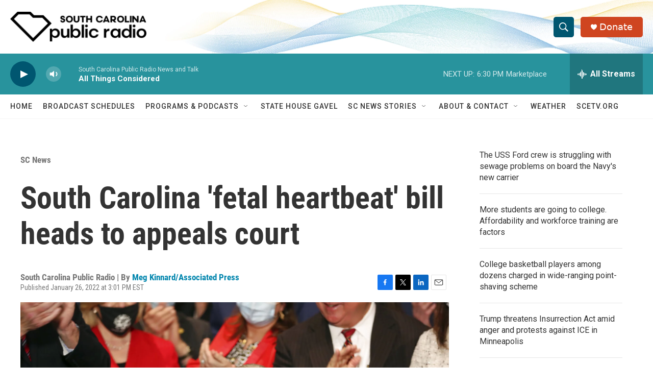

--- FILE ---
content_type: text/html; charset=utf-8
request_url: https://www.google.com/recaptcha/api2/aframe
body_size: 267
content:
<!DOCTYPE HTML><html><head><meta http-equiv="content-type" content="text/html; charset=UTF-8"></head><body><script nonce="pF-px77D3dKz7m3tSZF9-A">/** Anti-fraud and anti-abuse applications only. See google.com/recaptcha */ try{var clients={'sodar':'https://pagead2.googlesyndication.com/pagead/sodar?'};window.addEventListener("message",function(a){try{if(a.source===window.parent){var b=JSON.parse(a.data);var c=clients[b['id']];if(c){var d=document.createElement('img');d.src=c+b['params']+'&rc='+(localStorage.getItem("rc::a")?sessionStorage.getItem("rc::b"):"");window.document.body.appendChild(d);sessionStorage.setItem("rc::e",parseInt(sessionStorage.getItem("rc::e")||0)+1);localStorage.setItem("rc::h",'1768512908736');}}}catch(b){}});window.parent.postMessage("_grecaptcha_ready", "*");}catch(b){}</script></body></html>